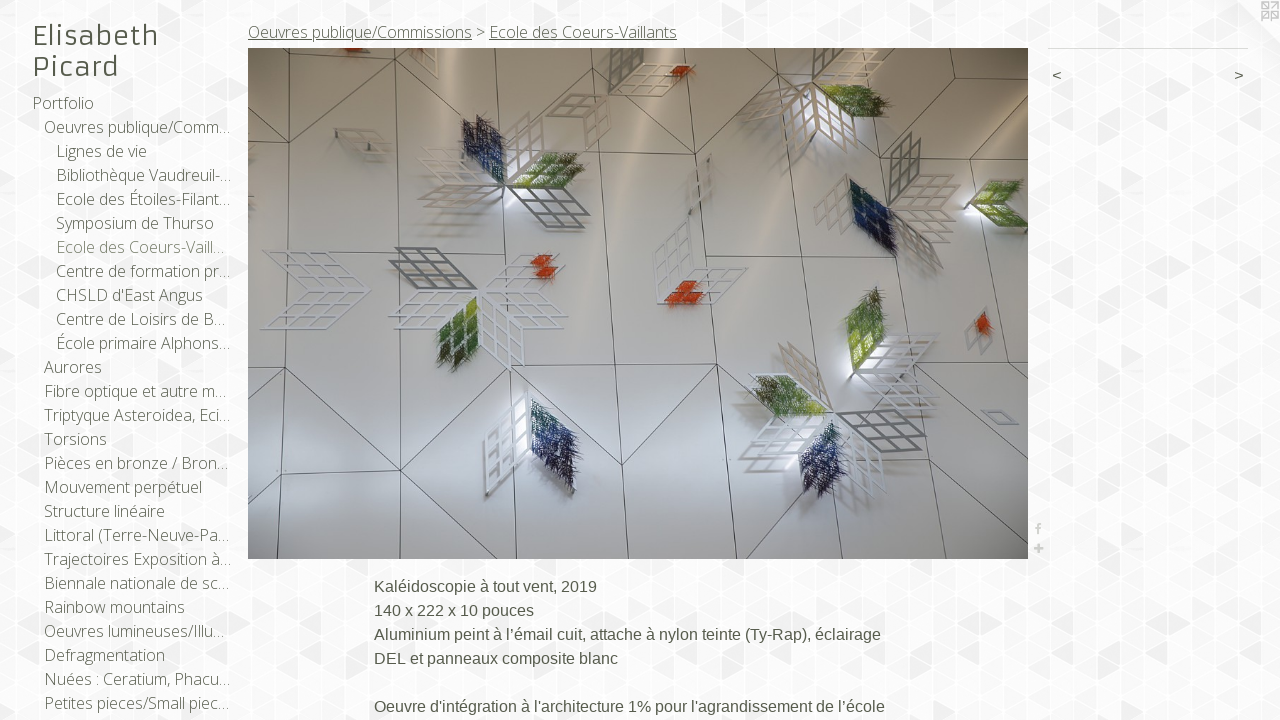

--- FILE ---
content_type: text/html;charset=utf-8
request_url: https://elisabethpicard.com/artwork/4806824.html
body_size: 5219
content:
<!doctype html><html class="no-js a-image mobile-title-align--center has-mobile-menu-icon--left p-artwork has-page-nav l-bricks mobile-menu-align--center "><head><meta charset="utf-8" /><meta content="IE=edge" http-equiv="X-UA-Compatible" /><meta http-equiv="X-OPP-Site-Id" content="18496" /><meta http-equiv="X-OPP-Revision" content="2272" /><meta http-equiv="X-OPP-Locke-Environment" content="production" /><meta http-equiv="X-OPP-Locke-Release" content="v0.0.141" /><title>Elisabeth Picard</title><link rel="canonical" href="https://elisabethpicard.com/artwork/4806824.html" /><meta content="website" property="og:type" /><meta property="og:url" content="https://elisabethpicard.com/artwork/4806824.html" /><meta property="og:title" /><meta content="width=device-width, initial-scale=1" name="viewport" /><link type="text/css" rel="stylesheet" href="//cdnjs.cloudflare.com/ajax/libs/normalize/3.0.2/normalize.min.css" /><link type="text/css" rel="stylesheet" media="only all" href="//maxcdn.bootstrapcdn.com/font-awesome/4.3.0/css/font-awesome.min.css" /><link type="text/css" rel="stylesheet" media="not all and (min-device-width: 600px) and (min-device-height: 600px)" href="/release/locke/production/v0.0.141/css/small.css" /><link type="text/css" rel="stylesheet" media="only all and (min-device-width: 600px) and (min-device-height: 600px)" href="/release/locke/production/v0.0.141/css/large-bricks.css" /><link type="text/css" rel="stylesheet" media="not all and (min-device-width: 600px) and (min-device-height: 600px)" href="/r17681467680000002272/css/small-site.css" /><link type="text/css" rel="stylesheet" media="only all and (min-device-width: 600px) and (min-device-height: 600px)" href="/r17681467680000002272/css/large-site.css" /><link type="text/css" rel="stylesheet" media="only all and (min-device-width: 600px) and (min-device-height: 600px)" href="//fonts.googleapis.com/css?family=Armata" /><link type="text/css" rel="stylesheet" media="only all and (min-device-width: 600px) and (min-device-height: 600px)" href="//fonts.googleapis.com/css?family=Open+Sans:300" /><link type="text/css" rel="stylesheet" media="not all and (min-device-width: 600px) and (min-device-height: 600px)" href="//fonts.googleapis.com/css?family=Open+Sans:300&amp;text=MENUHomePrtfliuvs%2FwCVnacLkFbIg" /><link type="text/css" rel="stylesheet" media="not all and (min-device-width: 600px) and (min-device-height: 600px)" href="//fonts.googleapis.com/css?family=Armata&amp;text=Elisabeth%20Pcrd" /><script>window.OPP = window.OPP || {};
OPP.modernMQ = 'only all';
OPP.smallMQ = 'not all and (min-device-width: 600px) and (min-device-height: 600px)';
OPP.largeMQ = 'only all and (min-device-width: 600px) and (min-device-height: 600px)';
OPP.downURI = '/x/4/9/6/18496/.down';
OPP.gracePeriodURI = '/x/4/9/6/18496/.grace_period';
OPP.imgL = function (img) {
  !window.lazySizes && img.onerror();
};
OPP.imgE = function (img) {
  img.onerror = img.onload = null;
  img.src = img.getAttribute('data-src');
  //img.srcset = img.getAttribute('data-srcset');
};</script><script src="/release/locke/production/v0.0.141/js/modernizr.js"></script><script src="/release/locke/production/v0.0.141/js/masonry.js"></script><script src="/release/locke/production/v0.0.141/js/respimage.js"></script><script src="/release/locke/production/v0.0.141/js/ls.aspectratio.js"></script><script src="/release/locke/production/v0.0.141/js/lazysizes.js"></script><script src="/release/locke/production/v0.0.141/js/large.js"></script><script src="/release/locke/production/v0.0.141/js/hammer.js"></script><script>if (!Modernizr.mq('only all')) { document.write('<link type="text/css" rel="stylesheet" href="/release/locke/production/v0.0.141/css/minimal.css">') }</script><style>.media-max-width {
  display: block;
}

@media (min-height: 1617px) {

  .media-max-width {
    max-width: 2100.0px;
  }

}

@media (max-height: 1617px) {

  .media-max-width {
    max-width: 129.8181818181818vh;
  }

}</style><script>(function(i,s,o,g,r,a,m){i['GoogleAnalyticsObject']=r;i[r]=i[r]||function(){
(i[r].q=i[r].q||[]).push(arguments)},i[r].l=1*new Date();a=s.createElement(o),
m=s.getElementsByTagName(o)[0];a.async=1;a.src=g;m.parentNode.insertBefore(a,m)
})(window,document,'script','//www.google-analytics.com/analytics.js','ga');
ga('create', 'UA-12805348-2', 'auto');
ga('send', 'pageview');</script></head><body><header id="header"><a class=" site-title" href="/home.html"><span class=" site-title-text u-break-word">Elisabeth Picard</span><div class=" site-title-media"></div></a><a id="mobile-menu-icon" class="mobile-menu-icon hidden--no-js hidden--large"><svg viewBox="0 0 21 17" width="21" height="17" fill="currentColor"><rect x="0" y="0" width="21" height="3" rx="0"></rect><rect x="0" y="7" width="21" height="3" rx="0"></rect><rect x="0" y="14" width="21" height="3" rx="0"></rect></svg></a></header><nav class=" hidden--large"><ul class=" site-nav"><li class="nav-item nav-home "><a class="nav-link " href="/home.html">Home</a></li><li class="nav-item expanded nav-museum "><a class="nav-link " href="/section/142260.html">Portfolio</a><ul><li class="nav-item expanded nav-museum "><a class="nav-link " href="/section/445456-Oeuvres%20publique%2fCommissions.html">Oeuvres publique/Commissions</a><ul><li class="nav-gallery nav-item expanded "><a class="nav-link " href="/section/542994-Lignes%20de%20vie.html">Lignes de vie</a></li><li class="nav-gallery nav-item expanded "><a class="nav-link " href="/section/539815-Biblioth%c3%a8que%20Vaudreuil-Dorion.html">Bibliothèque Vaudreuil-Dorion</a></li><li class="nav-gallery nav-item expanded "><a class="nav-link " href="/section/524455-Ecole%20des%20%c3%89toiles-Filantes%2c%2013919%20Rue%20des%20Saules%2c%20Mirabel%2c%20QC.html">Ecole des Étoiles-Filantes, 13919 Rue des Saules, Mirabel, QC</a></li><li class="nav-gallery nav-item expanded "><a class="nav-link " href="/section/510042-Symposium%20de%20Thurso.html">Symposium de Thurso</a></li><li class="nav-gallery nav-item expanded "><a class="selected nav-link " href="/section/497474-Ecole%20des%20Coeurs-Vaillants.html">Ecole des Coeurs-Vaillants
</a></li><li class="nav-gallery nav-item expanded "><a class="nav-link " href="/section/458403-Centre%20de%20formation%20professionnelle%20de%20Lachine%2c%20Montr%c3%a9al.html">Centre de formation professionnelle de Lachine, Montréal</a></li><li class="nav-gallery nav-item expanded "><a class="nav-link " href="/section/445467-CHSLD%20d%27East%20Angus.html">CHSLD d'East Angus</a></li><li class="nav-gallery nav-item expanded "><a class="nav-link " href="/section/445466-Centre%20de%20Loisirs%20de%20Beloeil.html">Centre de Loisirs de Beloeil</a></li><li class="nav-gallery nav-item expanded "><a class="nav-link " href="/section/415336-%c3%89cole%20primaire%20Alphonse-Pesant%2c%20St-L%c3%a9onard%2c%20Montr%c3%a9al.html">École primaire Alphonse-Pesant, St-Léonard, Montréal</a></li></ul></li><li class="nav-gallery nav-item expanded "><a class="nav-link " href="/section/531670-Aurores.html">Aurores</a></li><li class="nav-gallery nav-item expanded "><a class="nav-link " href="/section/531671-Fibre%20optique%20et%20autre%20mat%c3%a9riel%20luminescent.html">Fibre optique et autre matériel luminescent</a></li><li class="nav-gallery nav-item expanded "><a class="nav-link " href="/section/524381-Triptyque%20Asteroidea%2c%20Ecinoidea%20et%20HydraAsteroidea%2c%20Ecinoidea%20and%20Hydra%2c%20triptych.html">Triptyque Asteroidea, Ecinoidea et Hydra
Asteroidea, Ecinoidea and Hydra, triptych
</a></li><li class="nav-gallery nav-item expanded "><a class="nav-link " href="/section/493059-Torsions.html">Torsions</a></li><li class="nav-gallery nav-item expanded "><a class="nav-link " href="/section/508843-Pi%c3%a8ces%20en%20bronze%20%2f%20Bronze%20pieces.html">Pièces en bronze / Bronze pieces</a></li><li class="nav-gallery nav-item expanded "><a class="nav-link " href="/section/492863-Mouvement%20perp%c3%a9tuel.html">Mouvement perpétuel</a></li><li class="nav-gallery nav-item expanded "><a class="nav-link " href="/section/523663-Structure%20lin%c3%a9aire.html">Structure linéaire</a></li><li class="nav-gallery nav-item expanded "><a class="nav-link " href="/section/492865-Littoral%20%28Terre-Neuve-Paris%20%2f%20NFL-Paris%29.html">Littoral (Terre-Neuve-Paris / NFL-Paris)</a></li><li class="nav-gallery nav-item expanded "><a class="nav-link " href="/section/474997-TrajectoiresExposition%20%c3%a0%20la%20Maison%20de%20la%20culture%20Frontenac%2c%20Montr%c3%a9al%20%20%28automne%202018%29.html">Trajectoires
Exposition à la Maison de la culture Frontenac, Montréal  (automne 2018)</a></li><li class="nav-gallery nav-item expanded "><a class="nav-link " href="/section/438463-Biennale%20nationale%20de%20sculpture%20contemporaine%202016.html">Biennale nationale de sculpture contemporaine 2016</a></li><li class="nav-gallery nav-item expanded "><a class="nav-link " href="/section/414851-Rainbow%20mountains%20.html">Rainbow mountains </a></li><li class="nav-gallery nav-item expanded "><a class="nav-link " href="/section/424918-Oeuvres%20lumineuses%2fIlluminated%20works.html">Oeuvres lumineuses/Illuminated works</a></li><li class="nav-gallery nav-item expanded "><a class="nav-link " href="/section/406360-Defragmentation.html">Defragmentation</a></li><li class="nav-gallery nav-item expanded "><a class="nav-link " href="/section/391588-Nu%c3%a9es%20%3a%20Ceratium%2c%20Phacus%2c%20Closterium%2c%202014.html">Nuées : Ceratium, Phacus, Closterium, 2014

</a></li><li class="nav-gallery nav-item expanded "><a class="nav-link " href="/section/391585-Petites%20pieces%2fSmall%20pieces.html">Petites pieces/Small pieces</a></li><li class="nav-gallery nav-item expanded "><a class="nav-link " href="/section/221443-Ty-rap%20blanc%20%2fWhite%20zip%20ties.html">Ty-rap blanc /White zip ties</a></li><li class="nav-gallery nav-item expanded "><a class="nav-link " href="/section/362344-Spectacle%20Vertiges%2fVertiges%20Show.html">Spectacle Vertiges/Vertiges Show
</a></li><li class="nav-gallery nav-item expanded "><a class="nav-link " href="/section/393295-Bienne%20du%20lin%202013.html">Bienne du lin 2013</a></li><li class="nav-gallery nav-item expanded "><a class="nav-link " href="/section/346469-R%c3%a9sidence%20Barjols%2fBarjols%20residency.html">Résidence Barjols/Barjols residency</a></li><li class="nav-gallery nav-item expanded "><a class="nav-link " href="/section/346474-R%c3%a9sidence%20Est-Nord-Est%2f%20Residency%20Est-Nord-Est.html">Résidence Est-Nord-Est/ Residency Est-Nord-Est</a></li><li class="nav-gallery nav-item expanded "><a class="nav-link " href="/section/193829-Contre-plaqu%c3%a9%2c%20carton%2c%20peinture%2fPlywood%2c%20cardboard%2c%20paint.html">Contre-plaqué, carton, peinture/Plywood, cardboard, paint</a></li><li class="nav-gallery nav-item expanded "><a class="nav-link " href="/section/524378-Dessin%20sur%20contre%20plaqu%c3%a9%20de%20merisier%20baltiqueDrawing%20on%20baltic%20birch%20plywood.html">Dessin sur contre plaqué de merisier baltique
Drawing on baltic birch plywood</a></li><li class="nav-gallery nav-item expanded "><a class="nav-link " href="/section/145135-Dessins%2fDrawings.html">Dessins/Drawings</a></li><li class="nav-gallery nav-item expanded "><a class="nav-link " href="/section/145151-Contre-plaqu%c3%a9%20et%20cire%2fPlywood%20and%20wax.html">Contre-plaqué et cire/Plywood and wax</a></li><li class="nav-gallery nav-item expanded "><a class="nav-link " href="/section/146992-2002-2009.html">2002-2009</a></li></ul></li><li class="nav-news nav-item "><a class="nav-link " href="/news.html">Nouvelles/News</a></li><li class="nav-item nav-pdf2 "><a target="_blank" class="nav-link " href="//img-cache.oppcdn.com/fixed/18496/assets/yL6mdZVb8hnaX7IA.pdf">CV</a></li><li class="nav-item nav-contact "><a class="nav-link " href="/contact.html">Contact</a></li><li class="nav-links nav-item "><a class="nav-link " href="/links.html">Liens/Links</a></li><li class="nav-item nav-outside0 "><a target="_blank" class="nav-link " href="https://www.facebook.com/elisabeth.picard.106">Facebook</a></li><li class="nav-outside1 nav-item "><a target="_blank" class="nav-link " href="https://www.instagram.com/elisabeth.m.j.picard/">Instagram</a></li></ul></nav><div class=" content"><nav class=" hidden--small" id="nav"><header><a class=" site-title" href="/home.html"><span class=" site-title-text u-break-word">Elisabeth Picard</span><div class=" site-title-media"></div></a></header><ul class=" site-nav"><li class="nav-item nav-home "><a class="nav-link " href="/home.html">Home</a></li><li class="nav-item expanded nav-museum "><a class="nav-link " href="/section/142260.html">Portfolio</a><ul><li class="nav-item expanded nav-museum "><a class="nav-link " href="/section/445456-Oeuvres%20publique%2fCommissions.html">Oeuvres publique/Commissions</a><ul><li class="nav-gallery nav-item expanded "><a class="nav-link " href="/section/542994-Lignes%20de%20vie.html">Lignes de vie</a></li><li class="nav-gallery nav-item expanded "><a class="nav-link " href="/section/539815-Biblioth%c3%a8que%20Vaudreuil-Dorion.html">Bibliothèque Vaudreuil-Dorion</a></li><li class="nav-gallery nav-item expanded "><a class="nav-link " href="/section/524455-Ecole%20des%20%c3%89toiles-Filantes%2c%2013919%20Rue%20des%20Saules%2c%20Mirabel%2c%20QC.html">Ecole des Étoiles-Filantes, 13919 Rue des Saules, Mirabel, QC</a></li><li class="nav-gallery nav-item expanded "><a class="nav-link " href="/section/510042-Symposium%20de%20Thurso.html">Symposium de Thurso</a></li><li class="nav-gallery nav-item expanded "><a class="selected nav-link " href="/section/497474-Ecole%20des%20Coeurs-Vaillants.html">Ecole des Coeurs-Vaillants
</a></li><li class="nav-gallery nav-item expanded "><a class="nav-link " href="/section/458403-Centre%20de%20formation%20professionnelle%20de%20Lachine%2c%20Montr%c3%a9al.html">Centre de formation professionnelle de Lachine, Montréal</a></li><li class="nav-gallery nav-item expanded "><a class="nav-link " href="/section/445467-CHSLD%20d%27East%20Angus.html">CHSLD d'East Angus</a></li><li class="nav-gallery nav-item expanded "><a class="nav-link " href="/section/445466-Centre%20de%20Loisirs%20de%20Beloeil.html">Centre de Loisirs de Beloeil</a></li><li class="nav-gallery nav-item expanded "><a class="nav-link " href="/section/415336-%c3%89cole%20primaire%20Alphonse-Pesant%2c%20St-L%c3%a9onard%2c%20Montr%c3%a9al.html">École primaire Alphonse-Pesant, St-Léonard, Montréal</a></li></ul></li><li class="nav-gallery nav-item expanded "><a class="nav-link " href="/section/531670-Aurores.html">Aurores</a></li><li class="nav-gallery nav-item expanded "><a class="nav-link " href="/section/531671-Fibre%20optique%20et%20autre%20mat%c3%a9riel%20luminescent.html">Fibre optique et autre matériel luminescent</a></li><li class="nav-gallery nav-item expanded "><a class="nav-link " href="/section/524381-Triptyque%20Asteroidea%2c%20Ecinoidea%20et%20HydraAsteroidea%2c%20Ecinoidea%20and%20Hydra%2c%20triptych.html">Triptyque Asteroidea, Ecinoidea et Hydra
Asteroidea, Ecinoidea and Hydra, triptych
</a></li><li class="nav-gallery nav-item expanded "><a class="nav-link " href="/section/493059-Torsions.html">Torsions</a></li><li class="nav-gallery nav-item expanded "><a class="nav-link " href="/section/508843-Pi%c3%a8ces%20en%20bronze%20%2f%20Bronze%20pieces.html">Pièces en bronze / Bronze pieces</a></li><li class="nav-gallery nav-item expanded "><a class="nav-link " href="/section/492863-Mouvement%20perp%c3%a9tuel.html">Mouvement perpétuel</a></li><li class="nav-gallery nav-item expanded "><a class="nav-link " href="/section/523663-Structure%20lin%c3%a9aire.html">Structure linéaire</a></li><li class="nav-gallery nav-item expanded "><a class="nav-link " href="/section/492865-Littoral%20%28Terre-Neuve-Paris%20%2f%20NFL-Paris%29.html">Littoral (Terre-Neuve-Paris / NFL-Paris)</a></li><li class="nav-gallery nav-item expanded "><a class="nav-link " href="/section/474997-TrajectoiresExposition%20%c3%a0%20la%20Maison%20de%20la%20culture%20Frontenac%2c%20Montr%c3%a9al%20%20%28automne%202018%29.html">Trajectoires
Exposition à la Maison de la culture Frontenac, Montréal  (automne 2018)</a></li><li class="nav-gallery nav-item expanded "><a class="nav-link " href="/section/438463-Biennale%20nationale%20de%20sculpture%20contemporaine%202016.html">Biennale nationale de sculpture contemporaine 2016</a></li><li class="nav-gallery nav-item expanded "><a class="nav-link " href="/section/414851-Rainbow%20mountains%20.html">Rainbow mountains </a></li><li class="nav-gallery nav-item expanded "><a class="nav-link " href="/section/424918-Oeuvres%20lumineuses%2fIlluminated%20works.html">Oeuvres lumineuses/Illuminated works</a></li><li class="nav-gallery nav-item expanded "><a class="nav-link " href="/section/406360-Defragmentation.html">Defragmentation</a></li><li class="nav-gallery nav-item expanded "><a class="nav-link " href="/section/391588-Nu%c3%a9es%20%3a%20Ceratium%2c%20Phacus%2c%20Closterium%2c%202014.html">Nuées : Ceratium, Phacus, Closterium, 2014

</a></li><li class="nav-gallery nav-item expanded "><a class="nav-link " href="/section/391585-Petites%20pieces%2fSmall%20pieces.html">Petites pieces/Small pieces</a></li><li class="nav-gallery nav-item expanded "><a class="nav-link " href="/section/221443-Ty-rap%20blanc%20%2fWhite%20zip%20ties.html">Ty-rap blanc /White zip ties</a></li><li class="nav-gallery nav-item expanded "><a class="nav-link " href="/section/362344-Spectacle%20Vertiges%2fVertiges%20Show.html">Spectacle Vertiges/Vertiges Show
</a></li><li class="nav-gallery nav-item expanded "><a class="nav-link " href="/section/393295-Bienne%20du%20lin%202013.html">Bienne du lin 2013</a></li><li class="nav-gallery nav-item expanded "><a class="nav-link " href="/section/346469-R%c3%a9sidence%20Barjols%2fBarjols%20residency.html">Résidence Barjols/Barjols residency</a></li><li class="nav-gallery nav-item expanded "><a class="nav-link " href="/section/346474-R%c3%a9sidence%20Est-Nord-Est%2f%20Residency%20Est-Nord-Est.html">Résidence Est-Nord-Est/ Residency Est-Nord-Est</a></li><li class="nav-gallery nav-item expanded "><a class="nav-link " href="/section/193829-Contre-plaqu%c3%a9%2c%20carton%2c%20peinture%2fPlywood%2c%20cardboard%2c%20paint.html">Contre-plaqué, carton, peinture/Plywood, cardboard, paint</a></li><li class="nav-gallery nav-item expanded "><a class="nav-link " href="/section/524378-Dessin%20sur%20contre%20plaqu%c3%a9%20de%20merisier%20baltiqueDrawing%20on%20baltic%20birch%20plywood.html">Dessin sur contre plaqué de merisier baltique
Drawing on baltic birch plywood</a></li><li class="nav-gallery nav-item expanded "><a class="nav-link " href="/section/145135-Dessins%2fDrawings.html">Dessins/Drawings</a></li><li class="nav-gallery nav-item expanded "><a class="nav-link " href="/section/145151-Contre-plaqu%c3%a9%20et%20cire%2fPlywood%20and%20wax.html">Contre-plaqué et cire/Plywood and wax</a></li><li class="nav-gallery nav-item expanded "><a class="nav-link " href="/section/146992-2002-2009.html">2002-2009</a></li></ul></li><li class="nav-news nav-item "><a class="nav-link " href="/news.html">Nouvelles/News</a></li><li class="nav-item nav-pdf2 "><a target="_blank" class="nav-link " href="//img-cache.oppcdn.com/fixed/18496/assets/yL6mdZVb8hnaX7IA.pdf">CV</a></li><li class="nav-item nav-contact "><a class="nav-link " href="/contact.html">Contact</a></li><li class="nav-links nav-item "><a class="nav-link " href="/links.html">Liens/Links</a></li><li class="nav-item nav-outside0 "><a target="_blank" class="nav-link " href="https://www.facebook.com/elisabeth.picard.106">Facebook</a></li><li class="nav-outside1 nav-item "><a target="_blank" class="nav-link " href="https://www.instagram.com/elisabeth.m.j.picard/">Instagram</a></li></ul><footer><div class=" copyright">© ELISABETH PICARD</div><div class=" credit"><a href="http://otherpeoplespixels.com/ref/elisabethpicard.com" target="_blank">Website by OtherPeoplesPixels</a></div></footer></nav><main id="main"><a class=" logo hidden--small" href="http://otherpeoplespixels.com/ref/elisabethpicard.com" title="Website by OtherPeoplesPixels" target="_blank"></a><div class=" page clearfix media-max-width"><h1 class="parent-title title"><a class=" title-segment hidden--small" href="/section/445456-Oeuvres%20publique%2fCommissions.html">Oeuvres publique/Commissions</a><span class=" title-sep hidden--small"> &gt; </span><a class=" title-segment" href="/section/497474-Ecole%20des%20Coeurs-Vaillants.html">Ecole des Coeurs-Vaillants
</a></h1><div class=" media-and-info"><div class=" page-media-wrapper media"><a class=" page-media u-spaceball" href="/artwork/4806825.html" id="media"><img data-aspectratio="2100/1375" class="u-img " src="//img-cache.oppcdn.com/fixed/18496/assets/wt_S2XuvKroLY_ej.jpg" srcset="//img-cache.oppcdn.com/img/v1.0/s:18496/t:QkxBTksrVEVYVCtIRVJF/p:12/g:tl/o:2.5/a:50/q:90/2100x1375-wt_S2XuvKroLY_ej.jpg/2100x1375/20386cfd676154076d7bf8bfc1ea3529.jpg 2100w,
//img-cache.oppcdn.com/img/v1.0/s:18496/t:QkxBTksrVEVYVCtIRVJF/p:12/g:tl/o:2.5/a:50/q:90/2520x1220-wt_S2XuvKroLY_ej.jpg/1863x1220/a5d07e5a4632b20d1297f45366019a6f.jpg 1863w,
//img-cache.oppcdn.com/img/v1.0/s:18496/t:QkxBTksrVEVYVCtIRVJF/p:12/g:tl/o:2.5/a:50/q:90/1640x830-wt_S2XuvKroLY_ej.jpg/1267x830/896047bbcfffba7d1bf9925836535f5c.jpg 1267w,
//img-cache.oppcdn.com/img/v1.0/s:18496/t:QkxBTksrVEVYVCtIRVJF/p:12/g:tl/o:2.5/a:50/q:90/1400x720-wt_S2XuvKroLY_ej.jpg/1099x720/c191b388fb35855a4fb5b5dc8d64bcc6.jpg 1099w,
//img-cache.oppcdn.com/img/v1.0/s:18496/t:QkxBTksrVEVYVCtIRVJF/p:12/g:tl/o:2.5/a:50/q:90/984x4096-wt_S2XuvKroLY_ej.jpg/984x644/a4de7d8236cab37f9cb04091a7794976.jpg 984w,
//img-cache.oppcdn.com/img/v1.0/s:18496/t:QkxBTksrVEVYVCtIRVJF/p:12/g:tl/o:2.5/a:50/q:90/984x588-wt_S2XuvKroLY_ej.jpg/898x588/09282a99c5a440f1a15095acca521724.jpg 898w,
//img-cache.oppcdn.com/fixed/18496/assets/wt_S2XuvKroLY_ej.jpg 640w" sizes="(max-device-width: 599px) 100vw,
(max-device-height: 599px) 100vw,
(max-width: 640px) 640px,
(max-height: 419px) 640px,
(max-width: 898px) 898px,
(max-height: 588px) 898px,
(max-width: 984px) 984px,
(max-height: 644px) 984px,
(max-width: 1099px) 1099px,
(max-height: 720px) 1099px,
(max-width: 1267px) 1267px,
(max-height: 830px) 1267px,
(max-width: 1863px) 1863px,
(max-height: 1220px) 1863px,
2100px" /></a><a class=" zoom-corner" style="display: none" id="zoom-corner"><span class=" zoom-icon fa fa-search-plus"></span></a><div class="share-buttons a2a_kit social-icons hidden--small" data-a2a-url="https://elisabethpicard.com/artwork/4806824.html"><a class="u-img-link a2a_button_facebook share-button "><span class="facebook social-icon fa-facebook fa "></span></a><a target="_blank" class="u-img-link share-button a2a_dd " href="https://www.addtoany.com/share_save"><span class="social-icon share fa-plus fa "></span></a></div></div><div class=" info border-color"><div class=" page-nav hidden--small border-color clearfix"><a class=" prev" id="artwork-prev" href="/artwork/4806823.html">&lt; <span class=" m-hover-show">previous</span></a> <a class=" next" id="artwork-next" href="/artwork/4806825.html"><span class=" m-hover-show">next</span> &gt;</a></div></div></div><div class="description description-2 wordy t-multi-column u-columns-1 u-break-word border-color hr-before--small"><p>Kaléidoscopie à tout vent, 2019 <br clear="none" />140 x 222 x 10 pouces <br clear="none" />Aluminium peint à l’émail cuit, attache à nylon teinte (Ty-Rap), éclairage DEL et panneaux composite blanc</p><p>Oeuvre d'intégration à l'architecture 1% pour l'agrandissement de l’école primaire des Cœurs-Vaillants, Contrecœur, Qc <br clear="none" />Pour le Centre de service scolaire des Patriotes </p></div><div class="share-buttons a2a_kit social-icons hidden--large" data-a2a-url="https://elisabethpicard.com/artwork/4806824.html"><a class="u-img-link a2a_button_facebook share-button "><span class="facebook social-icon fa-facebook fa "></span></a><a target="_blank" class="u-img-link share-button a2a_dd " href="https://www.addtoany.com/share_save"><span class="social-icon share fa-plus fa "></span></a></div></div></main></div><footer><div class=" copyright">© ELISABETH PICARD</div><div class=" credit"><a href="http://otherpeoplespixels.com/ref/elisabethpicard.com" target="_blank">Website by OtherPeoplesPixels</a></div></footer><div class=" modal zoom-modal" style="display: none" id="zoom-modal"><style>@media (min-aspect-ratio: 84/55) {

  .zoom-media {
    width: auto;
    max-height: 1375px;
    height: 100%;
  }

}

@media (max-aspect-ratio: 84/55) {

  .zoom-media {
    height: auto;
    max-width: 2100px;
    width: 100%;
  }

}
@supports (object-fit: contain) {
  img.zoom-media {
    object-fit: contain;
    width: 100%;
    height: 100%;
    max-width: 2100px;
    max-height: 1375px;
  }
}</style><div class=" zoom-media-wrapper u-spaceball"><img onerror="OPP.imgE(this);" onload="OPP.imgL(this);" data-src="//img-cache.oppcdn.com/fixed/18496/assets/wt_S2XuvKroLY_ej.jpg" data-srcset="//img-cache.oppcdn.com/img/v1.0/s:18496/t:QkxBTksrVEVYVCtIRVJF/p:12/g:tl/o:2.5/a:50/q:90/2100x1375-wt_S2XuvKroLY_ej.jpg/2100x1375/20386cfd676154076d7bf8bfc1ea3529.jpg 2100w,
//img-cache.oppcdn.com/img/v1.0/s:18496/t:QkxBTksrVEVYVCtIRVJF/p:12/g:tl/o:2.5/a:50/q:90/2520x1220-wt_S2XuvKroLY_ej.jpg/1863x1220/a5d07e5a4632b20d1297f45366019a6f.jpg 1863w,
//img-cache.oppcdn.com/img/v1.0/s:18496/t:QkxBTksrVEVYVCtIRVJF/p:12/g:tl/o:2.5/a:50/q:90/1640x830-wt_S2XuvKroLY_ej.jpg/1267x830/896047bbcfffba7d1bf9925836535f5c.jpg 1267w,
//img-cache.oppcdn.com/img/v1.0/s:18496/t:QkxBTksrVEVYVCtIRVJF/p:12/g:tl/o:2.5/a:50/q:90/1400x720-wt_S2XuvKroLY_ej.jpg/1099x720/c191b388fb35855a4fb5b5dc8d64bcc6.jpg 1099w,
//img-cache.oppcdn.com/img/v1.0/s:18496/t:QkxBTksrVEVYVCtIRVJF/p:12/g:tl/o:2.5/a:50/q:90/984x4096-wt_S2XuvKroLY_ej.jpg/984x644/a4de7d8236cab37f9cb04091a7794976.jpg 984w,
//img-cache.oppcdn.com/img/v1.0/s:18496/t:QkxBTksrVEVYVCtIRVJF/p:12/g:tl/o:2.5/a:50/q:90/984x588-wt_S2XuvKroLY_ej.jpg/898x588/09282a99c5a440f1a15095acca521724.jpg 898w,
//img-cache.oppcdn.com/fixed/18496/assets/wt_S2XuvKroLY_ej.jpg 640w" data-sizes="(max-device-width: 599px) 100vw,
(max-device-height: 599px) 100vw,
(max-width: 640px) 640px,
(max-height: 419px) 640px,
(max-width: 898px) 898px,
(max-height: 588px) 898px,
(max-width: 984px) 984px,
(max-height: 644px) 984px,
(max-width: 1099px) 1099px,
(max-height: 720px) 1099px,
(max-width: 1267px) 1267px,
(max-height: 830px) 1267px,
(max-width: 1863px) 1863px,
(max-height: 1220px) 1863px,
2100px" class="zoom-media lazyload hidden--no-js " /><noscript><img class="zoom-media " src="//img-cache.oppcdn.com/fixed/18496/assets/wt_S2XuvKroLY_ej.jpg" /></noscript></div></div><div class=" offline"></div><script src="/release/locke/production/v0.0.141/js/small.js"></script><script src="/release/locke/production/v0.0.141/js/artwork.js"></script><script>var a2a_config = a2a_config || {};a2a_config.prioritize = ['facebook','twitter','linkedin','googleplus','pinterest','instagram','tumblr','share'];a2a_config.onclick = 1;(function(){  var a = document.createElement('script');  a.type = 'text/javascript'; a.async = true;  a.src = '//static.addtoany.com/menu/page.js';  document.getElementsByTagName('head')[0].appendChild(a);})();</script><script>window.oppa=window.oppa||function(){(oppa.q=oppa.q||[]).push(arguments)};oppa('config','pathname','production/v0.0.141/18496');oppa('set','g','true');oppa('set','l','bricks');oppa('set','p','artwork');oppa('set','a','image');oppa('rect','m','media','main');oppa('send');</script><script async="" src="/release/locke/production/v0.0.141/js/analytics.js"></script><script src="https://otherpeoplespixels.com/static/enable-preview.js"></script></body></html>

--- FILE ---
content_type: text/css;charset=utf-8
request_url: https://elisabethpicard.com/r17681467680000002272/css/small-site.css
body_size: 347
content:
body {
  background-color: #FBFBFB;
  font-weight: normal;
  font-style: normal;
  font-family: "Verdana", "Geneva", sans-serif;
}

body {
  color: #575c4d;
}

main a {
  color: #575c4d;
}

main a:hover {
  text-decoration: underline;
  color: #717864;
}

main a:visited {
  color: #717864;
}

.site-title, .mobile-menu-icon {
  color: #575c4d;
}

.site-nav, .mobile-menu-link, nav:before, nav:after {
  color: #575c4d;
}

.site-nav a {
  color: #575c4d;
}

.site-nav a:hover {
  text-decoration: none;
  color: #717864;
}

.site-nav a:visited {
  color: #575c4d;
}

.site-nav a.selected {
  color: #717864;
}

.site-nav:hover a.selected {
  color: #575c4d;
}

footer {
  color: #88907a;
}

footer a {
  color: #575c4d;
}

footer a:hover {
  text-decoration: underline;
  color: #717864;
}

footer a:visited {
  color: #717864;
}

.title, .news-item-title, .flex-page-title {
  color: #575c4d;
}

.title a {
  color: #575c4d;
}

.title a:hover {
  text-decoration: none;
  color: #717864;
}

.title a:visited {
  color: #575c4d;
}

.hr, .hr-before:before, .hr-after:after, .hr-before--small:before, .hr-before--large:before, .hr-after--small:after, .hr-after--large:after {
  border-top-color: #bdc1b4;
}

.button {
  background: #575c4d;
  color: #FBFBFB;
}

.social-icon {
  background-color: #575c4d;
  color: #FBFBFB;
}

.welcome-modal {
  background-color: #FFFFFF;
}

.site-title {
  font-family: "Armata", sans-serif;
  font-style: normal;
  font-weight: 400;
}

nav {
  font-family: "Open Sans", sans-serif;
  font-style: normal;
  font-weight: 300;
}

.wordy {
  text-align: left;
}

.site-title {
  font-size: 2.125rem;
}

footer .credit a {
  color: #575c4d;
}

--- FILE ---
content_type: text/css; charset=utf-8
request_url: https://fonts.googleapis.com/css?family=Armata&text=Elisabeth%20Pcrd
body_size: -421
content:
@font-face {
  font-family: 'Armata';
  font-style: normal;
  font-weight: 400;
  src: url(https://fonts.gstatic.com/l/font?kit=gokvH63_HV5jQ-E9kT5xQ2qVltwF88SpdYxGiQ53z-bS&skey=3d0d3210c2915b4e&v=v21) format('woff2');
}
